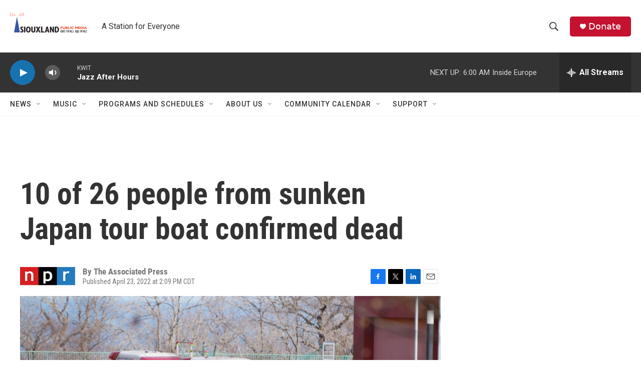

--- FILE ---
content_type: text/html; charset=utf-8
request_url: https://www.google.com/recaptcha/api2/aframe
body_size: 247
content:
<!DOCTYPE HTML><html><head><meta http-equiv="content-type" content="text/html; charset=UTF-8"></head><body><script nonce="o4cLt9oGrjXe5XgOytpVlg">/** Anti-fraud and anti-abuse applications only. See google.com/recaptcha */ try{var clients={'sodar':'https://pagead2.googlesyndication.com/pagead/sodar?'};window.addEventListener("message",function(a){try{if(a.source===window.parent){var b=JSON.parse(a.data);var c=clients[b['id']];if(c){var d=document.createElement('img');d.src=c+b['params']+'&rc='+(localStorage.getItem("rc::a")?sessionStorage.getItem("rc::b"):"");window.document.body.appendChild(d);sessionStorage.setItem("rc::e",parseInt(sessionStorage.getItem("rc::e")||0)+1);localStorage.setItem("rc::h",'1769339534262');}}}catch(b){}});window.parent.postMessage("_grecaptcha_ready", "*");}catch(b){}</script></body></html>